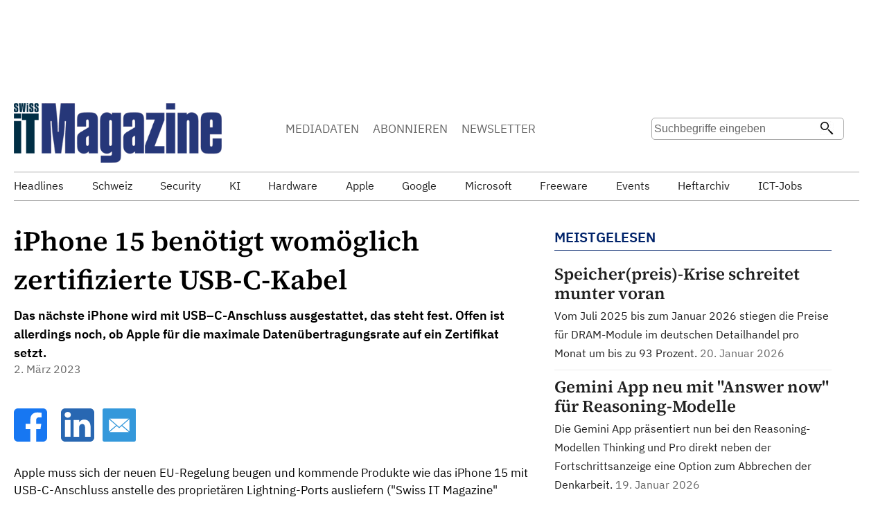

--- FILE ---
content_type: text/html;charset=UTF-8
request_url: https://www.itmagazine.ch/artikel/79177/iPhone_15_benoetigt_womoeglich_zertifizierte_USB-C-Kabel.html
body_size: 15907
content:
<!doctype html>
<html lang="de">
<head>
<title>iPhone 15 benötigt womöglich zertifizierte USB-C-Kabel</title>
<meta name="description" content="
Das nächste iPhone wird mit USB–C-Anschluss ausgestattet, das steht fest. Offen ist allerdings noch, ob Apple für die maximale Datenübertragungsrate auf ein Zertifikat setzt. 
"/>
<meta name="keywords" content="Komponenten, Schnittstellen, Apple" />
<meta http-equiv="expires" content="86400"/>
<link rel="shortcut icon" href="/favicon.ico">
<link rel="icon" href="/favicon.ico">
<link rel="image_src" href="/imgserver/artikel/Illustrationen/2023/small/USB_C_Kabel_230361_140309.jpg">
<link rel="canonical" href="https://www.itmagazine.ch/artikel/79177/iPhone_15_benoetigt_womoeglich_zertifizierte_USB-C-Kabel.html" />
<meta name="viewport" content="width=device-width, initial-scale=1">
<meta name="robots" content="index, follow" >
<meta http-equiv="Content-type" content="text/html; charset=UTF-8" >	
<meta name="author" content="Swiss IT Media GmbH">
<link rel="shortcut icon" href="https://www.itmagazine.ch/favicon.ico" >
<link rel="alternate" type="application/rss+xml" title="Swiss IT Magazine RSS Feed - News aus der Schweizer IT- und CE-Branche" href="https://www.itmagazine.ch/rss/news.xml" >	
<script src="/tools/scripts/jquery-3.6.0.min.js"></script> 
<script>
jQuery.event.special.touchstart = {
setup: function( _, ns, handle ) {
this.addEventListener("touchstart", handle, { passive: !ns.includes("noPreventDefault") });
}
};
jQuery.event.special.touchmove = {
setup: function( _, ns, handle ) {
this.addEventListener("touchmove", handle, { passive: !ns.includes("noPreventDefault") });
}
};
jQuery.event.special.wheel = {
setup: function( _, ns, handle ){
this.addEventListener("wheel", handle, { passive: true });
}
};
jQuery.event.special.mousewheel = {
setup: function( _, ns, handle ){
this.addEventListener("mousewheel", handle, { passive: true });
}
};	
</script>
<script src="/tools/scripts/swiped-events.min.js"></script> 
<script>
(function(window, document, dataLayerName, id) {
window[dataLayerName]=window[dataLayerName]||[],window[dataLayerName].push({start:(new Date).getTime(),event:"stg.start"});var scripts=document.getElementsByTagName('script')[0],tags=document.createElement('script');
function stgCreateCookie(a,b,c){var d="";if(c){var e=new Date;e.setTime(e.getTime()+24*c*60*60*1e3),d="; expires="+e.toUTCString();f="; SameSite=Strict"}document.cookie=a+"="+b+d+f+"; path=/"}
var isStgDebug=(window.location.href.match("stg_debug")||document.cookie.match("stg_debug"))&&!window.location.href.match("stg_disable_debug");stgCreateCookie("stg_debug",isStgDebug?1:"",isStgDebug?14:-1);
var qP=[];dataLayerName!=="dataLayer"&&qP.push("data_layer_name="+dataLayerName),isStgDebug&&qP.push("stg_debug");var qPString=qP.length>0?("?"+qP.join("&")):"";
tags.async=!0,tags.src="https://sitmadmin-2023.containers.piwik.pro/"+id+".js"+qPString,scripts.parentNode.insertBefore(tags,scripts);
!function(a,n,i){a[n]=a[n]||{};for(var c=0;c<i.length;c++)!function(i){a[n][i]=a[n][i]||{},a[n][i].api=a[n][i].api||function(){var a=[].slice.call(arguments,0);"string"==typeof a[0]&&window[dataLayerName].push({event:n+"."+i+":"+a[0],parameters:[].slice.call(arguments,1)})}}(i[c])}(window,"ppms",["tm","cm"]);
})(window, document, 'dataLayer', '1f8dff6a-b0b2-4680-8426-f5781e7b81d9');
</script>
<script async src="https://www.googletagmanager.com/gtag/js?id=UA-432455-1"></script>
<script>
window.dataLayer = window.dataLayer || [];
function gtag(){dataLayer.push(arguments);}
gtag('js', new Date());
gtag('config', 'UA-432455-1');
</script>
<script>
const adids = ["0"];
var impidx;
</script>
<script>
function setcl(cridx) {
$.get('/tools/admng/clkproc.cfm?cridx=' + cridx,function(data){
//alert(data);
})
}
</script>
<script async src="https://securepubads.g.doubleclick.net/tag/js/gpt.js"></script>
<script>
window.googletag = window.googletag || {cmd: []};
googletag.cmd.push(function() {
//neu
googletag.defineSlot('/95676218/ITM.ch_Rectangle_Artikel_Content1', [300, 250], 'div-gpt-ad-1489495801820-0').addService(googletag.pubads());
googletag.defineSlot('/95676218/ITM.ch_Rectangle_Artikel_Content2', [300, 250], 'div-gpt-ad-1489500342760-0').addService(googletag.pubads());
googletag.defineSlot('/95676218/ITM.ch_Rectangle_Artikel_Teaser1', [300, 250], 'div-gpt-ad-1489502148071-0').addService(googletag.pubads());
googletag.defineSlot('/95676218/ITM.ch_Rectangle_Artikel_Teaser2', [300, 250], 'div-gpt-ad-1489502445206-0').addService(googletag.pubads());
googletag.defineSlot('/95676218/ITM.ch_Rectangle_Artikel_Content3', [300, 250], 'div-gpt-ad-1489500342763-0').addService(googletag.pubads());
googletag.defineSlot('/95676218/ITM.ch_Rectangle_Artikel_Content4', [300, 250], 'div-gpt-ad-1489500342764-0').addService(googletag.pubads());
googletag.defineSlot('/95676218/ITM.ch_Rectangle_Artikel_Content5', [300, 250], 'div-gpt-ad-1489500342765-0').addService(googletag.pubads());
googletag.defineSlot('/95676218/ITM.ch_Rectangle_Artikel_Content6', [300, 250], 'div-gpt-ad-1489500342766-0').addService(googletag.pubads());
googletag.defineSlot('/95676218/ITM.ch_Rectangle_Artikel_Content7', [300, 250], 'div-gpt-ad-1489500342767-0').addService(googletag.pubads());
googletag.defineSlot('/95676218/ITM.ch_Rectangle_Artikel_Content8', [300, 250], 'div-gpt-ad-1489500342768-0').addService(googletag.pubads());
googletag.defineSlot('/95676218/ITM.ch_Rectangle_Artikel_Content9', [300, 250], 'div-gpt-ad-1489500342769-0').addService(googletag.pubads());
//if (document.documentElement.clientWidth > 800) {
skyslot = googletag.defineSlot('/95676218/ITM.ch_Sky_Artikel', [[160, 600],[300, 600]], 'div-gpt-ad-1332858828538-5').addService(googletag.pubads());
googletag.defineSlot('/95676218/ITM.ch_Sky_Mobile', [[160, 600],[300, 600]], 'div-gpt-ad-1332858828539-6').addService(googletag.pubads());	
googletag.defineSlot('/95676218/ITM.ch_Leader_Artikel', [[728, 90],[994, 118],[994, 250]], 'div-gpt-ad-1332858828538-0').addService(googletag.pubads());
//	googletag.defineSlot('/95676218/ITM.ch_Leader2_RoS', [[728, 90],[994, 118]], 'div-gpt-ad-1332858828537-1').addService(googletag.pubads());
//}	
googletag.defineSlot('/95676218/ITM.ch_SponsorButton1', [160, 60], 'div-gpt-ad-1332858828537-11').addService(googletag.pubads());
googletag.defineSlot('/95676218/ITM.ch_SponsorButton2', [160, 60], 'div-gpt-ad-1332858828537-12').addService(googletag.pubads());
googletag.defineSlot('/95676218/ITM.ch_SponsorButton3', [160, 60], 'div-gpt-ad-1332858828537-13').addService(googletag.pubads());
googletag.defineSlot('/95676218/ITM.ch_SponsorButton4', [160, 60], 'div-gpt-ad-1332858828537-14').addService(googletag.pubads());
googletag.defineSlot('/95676218/itm.ch_goldsponsor1', [160, 80], 'div-gpt-ad-1332858828537-16').addService(googletag.pubads());
googletag.defineSlot('/95676218/ITM.ch_Counter', [1, 1], 'div-gpt-ad-1332858828537-15').addService(googletag.pubads());
googletag.pubads().enableSingleRequest();	
googletag.enableServices();
});
</script>
<link rel="stylesheet" media="all" type="text/css" href="/tools/scripts/lightbox/dist/css/lightbox.min.css" />
<link rel="stylesheet" type="text/css" href="/tools/scripts/slick/slick.css"/>
<link rel="stylesheet" type="text/css" href="/tools/scripts/slick/slick-theme.css"/>
<link rel="stylesheet" type="text/css" href="/tools/css/itm2.css" media="all">
<meta property="og:type" content="article" />
<meta property="og:title" content="iPhone 15 benötigt womöglich zertifizierte USB-C-Kabel" />
<meta property="og:description" content="Das nächste iPhone wird mit USB–C-Anschluss ausgestattet, das steht fest. Offen ist allerdings noch, ob Apple für die maximale Datenübertragungsrate auf ein Zertifikat setzt." />
<meta property="og:url" content="https://www.itmagazine.ch/artikel/79177/iPhone_15_benoetigt_womoeglich_zertifizierte_USB-C-Kabel.html" />
<meta property="og:site_name" content="Swiss IT Magazine" />
<meta name="twitter:card" content="summary_large_image">
<meta name="twitter:image" content="https://www.itmagazine.ch/imgserver/artikel/Illustrationen/2023/mid/USB_C_Kabel_230361_140309.jpg">	
<meta name="twitter:site" content="Swiss IT Magazine">
<meta name="twitter:title" content="iPhone 15 benötigt womöglich zertifizierte USB-C-Kabel">
<meta name="twitter:description" content="Das nächste iPhone wird mit USB–C-Anschluss ausgestattet, das steht fest. Offen ist allerdings noch, ob Apple für die maximale Datenübertragungsrate auf ein Zertifikat setzt.">	
<meta property="og:image" content="https://www.itmagazine.ch/imgserver/artikel/Illustrationen/2023/mid/USB_C_Kabel_230361_140309.jpg"/>
<script type="application/ld+json">
{
"@context": "https://schema.org",
"@type": "NewsArticle",
"mainEntityOfPage": {
"@type": "WebPage",
"@id": "https://www.itmagazine.ch/artikel/79177/iPhone_15_benoetigt_womoeglich_zertifizierte_USB-C-Kabel.html"
},
"headline": "iPhone 15 benötigt womöglich zertifizierte USB-C-Kabel",
"image": [
"https://www.itmagazine.ch/imgserver/artikel/Illustrationen/2023/small/USB_C_Kabel_230361_140309.jpg"
],
"datePublished": "2023-03-02T08:12:00+01:00",
"dateModified": "2023-03-02T08:12:00+01:00",
"author": {
"@type": "Person",
"name": "Koray Dollenmeier",
"url": "https://www.itmagazine.ch/tools/impressum.cfm"
},
"publisher": {
"@type": "Organization",
"name": "Swiss IT Media GmbH",
"url":"https://www.swissitmedia.ch",
"logo": {
"@type": "ImageObject",
"url": "https://www.swissitmedia.ch/pix/Logo-SwissITMedia.gif"
}
}
}
</script>
</head>
<body>
<div class="container0">
<div class="container">
<div id="maxiboard">
<div id='div-gpt-ad-1332858828538-0'>
<script>
googletag.cmd.push(function() {
googletag.display('div-gpt-ad-1332858828538-0');
});
</script>
</div>
</div>
<header>
<div id='div-gpt-ad-1332858828537-15' style="width: 1px;height: 1px">
<script>
googletag.cmd.push(function() {
googletag.display('div-gpt-ad-1332858828537-15');
});
</script>
</div>
<img src="/bilder/design/cntpx.png?vv2c4t" alt="cnt">
<div class="header_left">	
<a href="https://www.itmagazine.ch/">
<img src="/bilder/design/itm_logo_blue_trans_400.png" alt="Logo Swiss IT Magazine" width="300" height="86">
</a>
</div>
<div class="header_right">
<div class="header_menu mobilehide">
<div class="header_menu_item"><a href="/media/">MEDIADATEN</a></div>
<div class="header_menu_item"><a href="/abo/">ABONNIEREN</a></div>
<div class="header_menu_item"><a href="/tools/newsletter/register.cfm">NEWSLETTER</a></div>
</div>	
<form action="/tools/search/suchresultate.cfm" method="post">	
<div class="header_search">
<input id="suchstring" name="suchstring" class="suchfeld" type="text" maxlength="50" placeholder="Suchbegriffe eingeben" value="">	
<input type="submit" class="suchlupe" value="" aria-label="Suchen">
<label for="suchstring">Suche</label> 
</div>	
</form>	
</div>	
</header> 
<nav>
<div class="navi" id="navi">
<span class="navarrows"><span class="leftNav">&lt;</span></span>
<div class="navi_itemlist" id="navi_itemlist">
<a href="/themen/1/1/headlines.html"><div class="navi_item ">Headlines</div></a>
<a href="/themen/2/1/schweiz.html"><div class="navi_item ">Schweiz</div></a>
<a href="/themen/247/1/security.html"><div class="navi_item ">Security</div></a>
<a href="/themen/288/1/ki.html"><div class="navi_item ">KI</div></a>
<a href="/themen/243/1/hardware.html"><div class="navi_item ">Hardware</div></a>
<a href="/unternehmen/36/Apple.html"><div class="navi_item ">Apple</div></a>
<a href="/unternehmen/169/Google.html"><div class="navi_item ">Google</div></a>
<a href="/unternehmen/651/Microsoft.html"><div class="navi_item ">Microsoft</div></a>
<a href="/freeware"><div class="navi_item ">Freeware</div></a>
<a href="/veranstaltungen"><div class="navi_item ">Events</div></a>
<a href="/heftarchiv/2026"><div class="navi_item ">Heftarchiv</div></a>
<a href="/jobs/"><div class="navi_item ">ICT-Jobs</div></a>
</div>
<span class="rightNav">&gt;</span>
</div>
</nav>	
<main>
<div class="section">
<section>
<article>
<h1>iPhone 15 benötigt womöglich zertifizierte USB-C-Kabel</h1>
<div class="news_lead">
<b>Das nächste iPhone wird mit USB–C-Anschluss ausgestattet, das steht fest. Offen ist allerdings noch, ob Apple für die maximale Datenübertragungsrate auf ein Zertifikat setzt.</b>
<div class="news_datum">
2. März 2023
</div>
</div>
</article>
<br>
<a href="https://www.facebook.com/sharer/sharer.php?u=https://www.itmagazine.ch/artikel/79177/iPhone_15_benoetigt_womoeglich_zertifizierte_USB-C-Kabel.html" target="_blank" aria-label="Facebook">
<svg height="48px" style="fill-rule:evenodd;clip-rule:evenodd;stroke-linejoin:round;stroke-miterlimit:2;" version="1.1" viewBox="0 0 512 512" width="48px" xml:space="preserve" xmlns="http://www.w3.org/2000/svg" xmlns:xlink="http://www.w3.org/1999/xlink">
<rect width="90%" height="100%" fill="white" x="25" style="margin:0 auto"/>
<path d="M449.446,0c34.525,0 62.554,28.03 62.554,62.554l0,386.892c0,34.524 -28.03,62.554 -62.554,62.554l-106.468,0l0,-192.915l66.6,0l12.672,-82.621l-79.272,0l0,-53.617c0,-22.603 11.073,-44.636 46.58,-44.636l36.042,0l0,-70.34c0,0 -32.71,-5.582 -63.982,-5.582c-65.288,0 -107.96,39.569 -107.96,111.204l0,62.971l-72.573,0l0,82.621l72.573,0l0,192.915l-191.104,0c-34.524,0 -62.554,-28.03 -62.554,-62.554l0,-386.892c0,-34.524 28.029,-62.554 62.554,-62.554l386.892,0Z" style="fill:#1777f2;" /></svg>
</a>
&nbsp;
&nbsp;
<a href="https://www.linkedin.com/shareArticle?mini=true&url=https://www.itmagazine.ch/artikel/79177/iPhone_15_benoetigt_womoeglich_zertifizierte_USB-C-Kabel.html" target="_blank" aria-label="LinkedIn">
<svg height="48px" style="fill-rule:evenodd;clip-rule:evenodd;stroke-linejoin:round;stroke-miterlimit:2;" version="1.1" viewBox="0 0 512 512" width="48px" xml:space="preserve" xmlns="http://www.w3.org/2000/svg" xmlns:xlink="http://www.w3.org/1999/xlink"><g id="g5891"><path d="M512,64c0,-35.323 -28.677,-64 -64,-64l-384,0c-35.323,0 -64,28.677 -64,64l0,384c0,35.323 28.677,64 64,64l384,0c35.323,0 64,-28.677 64,-64l0,-384Z" id="background" style="fill:#2867b2;"/><g id="shapes"><rect height="257.962" id="rect11" style="fill:#fff;" width="85.76" x="61.053" y="178.667"/><path d="M104.512,54.28c-29.341,0 -48.512,19.29 -48.512,44.573c0,24.752 18.588,44.574 47.377,44.574l0.554,0c29.903,0 48.516,-19.822 48.516,-44.574c-0.555,-25.283 -18.611,-44.573 -47.935,-44.573Z" id="path13-0" style="fill:#fff;fill-rule:nonzero;"/><path d="M357.278,172.601c-45.49,0 -65.866,25.017 -77.276,42.589l0,-36.523l-85.738,0c1.137,24.197 0,257.961 0,257.961l85.737,0l0,-144.064c0,-7.711 0.554,-15.42 2.827,-20.931c6.188,-15.4 20.305,-31.352 43.993,-31.352c31.012,0 43.436,23.664 43.436,58.327l0,138.02l85.741,0l0,-147.93c0,-79.237 -42.305,-116.097 -98.72,-116.097Z" id="path15" style="fill:#fff;fill-rule:nonzero;"/></g></g></svg>
</a>
&nbsp;
<a href="mailto:?subject=iPhone 15 benötigt womöglich zertifizierte USB-C-Kabel&body=Swiss IT Magazine Online - 2. März 2023 %0D%0A %0D%0A iPhone 15 benötigt womöglich zertifizierte USB-C-Kabel %0D%0A https://www.itmagazine.ch/artikel/79177/iPhone_15_benoetigt_womoeglich_zertifizierte_USB-C-Kabel.html">
<svg height="48px" version="1.1" viewBox="0 0 60 60" width="48px" xmlns="http://www.w3.org/2000/svg" xmlns:sketch="http://www.bohemiancoding.com/sketch/ns" xmlns:xlink="http://www.w3.org/1999/xlink"><title/><desc/><defs/><g fill="none" fill-rule="evenodd" id="soical" stroke="none" stroke-width="1"><g id="social" transform="translate(-873.000000, -638.000000)"><g id="slices" transform="translate(173.000000, 138.000000)"/><g fill="#3498DB" id="square-flat" transform="translate(173.000000, 138.000000)"><path d="M702.995937,500 L757.004063,500 C758.658673,500 760,501.33731 760,502.995937 L760,557.004063 C760,558.658673 758.66269,560 757.004063,560 L702.995937,560 C701.341327,560 700,558.66269 700,557.004063 L700,502.995937 C700,501.341327 701.33731,500 702.995937,500 Z" id="square-58"/></g><g fill="#FFFFFF" id="icon" transform="translate(182.000000, 150.000000)"><path d="M721,521.461538 L738.307692,506.461538 L703.692308,506.461538 L721,521.461538 Z M716.325177,519.801054 L721,523.63824 L725.601581,519.801054 L738.307692,530.692308 L703.692308,530.692308 L716.325177,519.801054 Z M702.538462,529.538462 L702.538462,507.615385 L715.230769,518.576923 L702.538462,529.538462 Z M739.461538,529.538462 L739.461538,507.615385 L726.769231,518.576923 L739.461538,529.538462 Z" id="mail"/></g></g></g></svg>
</a>
<br><br>
<div id="section_load">
<div class="news_body" >
Apple muss sich der neuen EU-Regelung beugen und kommende Produkte wie das iPhone 15 mit USB-C-Anschluss anstelle des proprietären Lightning-Ports ausliefern ("Swiss IT Magazine" <a href="https://www.itmagazine.ch/artikel/78651/USB-C-Pflicht_beginnt_am_28__Dezember_2024.html" target="_blank">berichtete</a>). Doch es könnte sein, dass <a href="/unternehmen/36/Apple.html">Apple</a> Kabel mit einer MFI-Zertifizierung (Made for iPhone) voraussetzt, um die volle Übertragungsgeschwindigkeit zu nutzen. Dies <a href="https://www.golem.de/news/apple-iphone-15-benoetigt-angeblich-zertifizierte-usb-c-kabel-2303-172279.html" target="_blank">schreibt</a> "Golem.de". Die Zertifizierung garantiert, dass Produkte von Dritthersteller mit den Apple-Geräten vollumfänglich kompatibel sind.<br>
<div class="rectangle_content">	
<div id='div-gpt-ad-1489495801820-0' style='height:250px; width:300px;display:inline;margin:auto'>
<script>
googletag.cmd.push(function() { googletag.display('div-gpt-ad-1489495801820-0'); });
</script>
</div>
</div>	
<br><br>Kabel ohne Zertifizierung können möglicherweise ebenfalls genutzt werden, jedoch allenfalls mit geringerer Datenübertragungsrate oder Ladegeschwindigkeit. Da es nicht das erste Mal wäre, dass Apple auf zertifizierte Partner setzt, könnte sich dieses Gerücht bewahrheiten. Apple selber hat noch keine offiziellen Informationen zum iPhone 15 kommuniziert.
(dok)
</div>	
</div>
<br><br><article>
<div class="spitzmark">Weitere Artikel zum Thema</div>	
<div class="news_body">
<a href="/artikel/79066/Erste_Bilder_vom_iPhone_15_Pro_geleakt.html"><h3>Erste Bilder vom iPhone 15 Pro geleakt</h3></a>
17. Februar 2023 - Von einem Gehäusehersteller sind erste CAD-Renderings von Apples kommendem iPhone 15 Pro geleakt. Die Bilder zeigen ein gegenüber dem Vorgängermodell kleineres Gehäuse mit USB-C-Port. 
</div>	
<div class="news_body">
<a href="/artikel/79030/USB-C_beim_iPhone_15_womoeglich_funktional_eingeschraenkt.html"><h3>USB-C beim iPhone 15 womöglich funktional eingeschränkt</h3></a>
13. Februar 2023 - Laut einem Gerücht baut Apple ins iPhone 15 einen Lightning-kompatiblen Chip ein. Was dieser genau bewirken soll, ist indes unklar.
</div>	
<div class="news_body">
<a href="/artikel/78998/Apple_soll_weiter_an_Reverse-Charging-Funktion_fuer_iPhones_arbeiten.html"><h3>Apple soll weiter an Reverse-Charging-Funktion für iPhones arbeiten</h3></a>
7. Februar 2023 - Vielleicht wird man mit dem iPhone schon bald auch andere Geräte wie Airpods kabellos laden können. Die Entwicklung einer entsprechenden Reverse-Charging-Funktion läuft offenbar noch.
</div>	
</article>
<div class="rectangle_content">
<div class="rectangle_div">
<div id='div-gpt-ad-1489500342760-0' style='width:300px;display:inline;margin:auto'>
<script>
googletag.cmd.push(function() { googletag.display('div-gpt-ad-1489500342760-0'); });
</script>
</div>
</div>
</div>	
<br><br>
<div class="spitzmark">Artikel kommentieren</div>
<form id="kommentar_form" action="https://www.itmagazine.ch/artikel/79177/iPhone_15_benoetigt_womoeglich_zertifizierte_USB-C-Kabel.html" method="post">
<i>Kommentare werden vor der Freischaltung durch die Redaktion geprüft.</i> <br><br>
<input type="hidden" name="checkx21" value="18" />
<div>
Anti-Spam-Frage: Welche Farbe hatte Rotkäppchens Kappe? 
</div>
<div>
<input type="text" maxlength="80" placeholder="Antwort auf Anti-Spam-Frage" name="antwort" id="antwort" value="" /> 
</div>
<div>
<input type="text" maxlength="80" name="absendername" placeholder="Absender-Name" value="" /> 
</div>
<div>
<input type="text" maxlength="80" name="absendermail" placeholder="Absender-Mailadresse" value="" />
</div>
<div>
<textarea name="kommentars" id="kommentar" placeholder="Kommentar" ></textarea>	
</div>
<input class="news_kommentar_button round" type="button" value="Kommentar absenden"
onclick="var comm = document.getElementById('kommentar').value;
var count = (comm.match(/http/g) || []).length;var count2 = (comm.match(/</g) || []).length;
if(count > 1 || count2 > 0){alert('Kommentare dürfen nur eine URL und keine HTML-Codes enthalten.')}else if(document.getElementById('antwort').value == '')
{alert('Bitte beantworten Sie die Anti-Spam-Frage!')}else{document.getElementById('kommentar_form').submit()}"/>
</form>	
</section>
<aside>
<div class="teaserbox">
<div class="spitzmark">MEISTGELESEN </div>
<div class="teaseritem" >	
<a href="/artikel/86341/Speicherpreis-Krise_schreitet_munter_voran.html">
<h3>Speicher(preis)-Krise schreitet munter voran</h3>
<span class="news_lead">
Vom Juli 2025 bis zum Januar 2026 stiegen die Preise für DRAM-Module im deutschen Detailhandel pro Monat um bis zu 93 Prozent. 
</span>
</a>
<span class="news_datum">
20. Januar 2026
</span>
</div>
<div class="teaseritem" >	
<a href="/artikel/86330/Gemini_App_neu_mit_Answer_now_fuer_Reasoning-Modelle.html">
<h3>Gemini App neu mit "Answer now" für Reasoning-Modelle</h3>
<span class="news_lead">
Die Gemini App präsentiert nun bei den Reasoning-Modellen Thinking und Pro direkt neben der Fortschrittsanzeige eine Option zum Abbrechen der Denkarbeit. 
</span>
</a>
<span class="news_datum">
19. Januar 2026
</span>
</div>
<div class="teaseritem" >	
<a href="/artikel/86324/Microsoft_Notfall-Updates_fuer_Patchday-Fehler.html">
<h3>Microsoft: Notfall-Updates für Patchday-Fehler</h3>
<span class="news_lead">
Für verschiedene Probleme, die nach dem Einspielen der Updates vom Januar-Patchday auftreten, gibt es nun ausserplanmässige Aktualisierungen. 
</span>
</a>
<span class="news_datum">
19. Januar 2026
</span>
</div>
</div>
<div class="rectangle_content">
<div id='div-gpt-ad-1489502148071-0'>
<script>
googletag.cmd.push(function() { googletag.display('div-gpt-ad-1489502148071-0'); });
</script>
</div>
</div>
<div class="teaserbox">
<div class="spitzmark">TEST CENTER</div>
<div class="teaseritem">	
<div class="teaser_item_div">
<div class="spitzmarkklein">Logitech MX Master 4 und Signature Slim Solar+ K980</div>
<a href="/artikel/86119/Herzklopfen_am_Daumen_und_Sonne_auf_den_Tasten.html">
<h3>Herzklopfen am Daumen und Sonne auf den Tasten</h3>
<span class="news_datum">19. Dezember 2025</span>
</a>
</div>
</div>
<div class="teaseritem">	
<div class="teaser_item_div">
<div class="spitzmarkklein">Vergleichstest</div>
<a href="/artikel/86118/Schweizerdeutsch_transkribieren.html">
<h3>Schweizerdeutsch transkribieren</h3>
<span class="news_datum">17. Dezember 2025</span>
</a>
</div>
</div>
<div class="teaseritem">	
<div class="teaser_item_div">
<div class="spitzmarkklein">Fritz Mesh Set 4200</div>
<a href="/artikel/85614/Mesh-WLAN_fuers_ganze_Buero.html">
<h3>Mesh-WLAN fürs ganze Büro</h3>
<span class="news_datum">27. September 2025</span>
</a>
</div>
</div>
<div class="teaseritem">	
<div class="teaser_item_div">
<div class="spitzmarkklein">Doku</div>
<a href="/artikel/85393/Unkompliziertes_Schweizer_IT-Dokumentationstool.html">
<h3>Unkompliziertes Schweizer IT-Dokumentationstool</h3>
<span class="news_datum">24. September 2025</span>
</a>
</div>
</div>
<div class="teaseritem">	
<div class="teaser_item_div">
<div class="spitzmarkklein">Samsung Color E-Paper EMDX Serie 32" </div>
<a href="/artikel/85030/Digital_erzeugt_in_Papierform_dargestellt.html">
<h3>Digital erzeugt, in Papierform dargestellt</h3>
<span class="news_datum">20. August 2025</span>
</a>
</div>
</div>
</div>	
<div class="skymob"> 
<!-- ITM.ch_Sky_Mobile -->
<div id='div-gpt-ad-1332858828539-6' style="">
<script>
googletag.cmd.push(function() {
googletag.display('div-gpt-ad-1332858828539-6');
});
</script>
</div>
</div>
<div class="teaserbox">
<div>
<div class="spitzmark">
FREEWARE - NEUESTE UPDATES 
</div>	
</div>
<div class="teaserbox_content" >	
<div class="teaseritem">
<div class="teaser_img_div">
<a href="/freeware/15519/q-dir.html">
<img src="/bilder/fw_bilder/small/fw_15519_small.jpg" alt="Q-Dir" 
class="teaser_img_quer" width="120" loading="lazy">	
</a>
</div>	
<div class="teaser_item_div">
<a href="/freeware/15519/q-dir.html">
<b>Q-Dir 12.46</b><br>
</a>
<a href="/freeware/15519/q-dir.html">
Leistungsfähiger Dateimanager
</a>
</div>
</div>
<div class="teaseritem">
<div class="teaser_img_div">
<a href="/freeware/15628/zeta_producer_home.html">
<img src="/bilder/fw_bilder/small/fw_15628_small.jpg" alt="Zeta_Producer_Home" 
class="teaser_img_quer" width="120" loading="lazy">	
</a>
</div>	
<div class="teaser_item_div">
<a href="/freeware/15628/zeta_producer_home.html">
<b>Zeta Producer Home 17.0.4</b><br>
</a>
<a href="/freeware/15628/zeta_producer_home.html">
WebSite-Editor mit vielen Designs
</a>
</div>
</div>
<div class="teaseritem">
<div class="teaser_img_div">
<a href="/freeware/15416/pale_moon_.html">
<img src="/bilder/fw_bilder/small/fw_15416_small.jpg" alt="Pale_Moon_" 
class="teaser_img_quer" width="120" loading="lazy">	
</a>
</div>	
<div class="teaser_item_div">
<a href="/freeware/15416/pale_moon_.html">
<b>Pale Moon 34.0</b><br>
</a>
<a href="/freeware/15416/pale_moon_.html">
Alternativer Web-Browser auf Firefox-Basis
</a>
</div>
</div>
<div class="teaseritem">
<div class="teaser_img_div">
<a href="/freeware/15469/aomei_backupper_standard.html">
<img src="/bilder/fw_bilder/small/fw_15469_small.jpg" alt="Aomei_Backupper_Standard" 
class="teaser_img_quer" width="120" loading="lazy">	
</a>
</div>	
<div class="teaser_item_div">
<a href="/freeware/15469/aomei_backupper_standard.html">
<b>Aomei Backupper Standard 8.1</b><br>
</a>
<a href="/freeware/15469/aomei_backupper_standard.html">
Sichert Partitionen und komplette Harddisks
</a>
</div>
</div>
<div class="teaseritem">
<div class="teaser_img_div">
<a href="/freeware/15445/chrome.html">
<img src="/bilder/fw_bilder/small/fw_15445_small.jpg" alt="Chrome" 
class="teaser_img_quer" width="120" loading="lazy">	
</a>
</div>	
<div class="teaser_item_div">
<a href="/freeware/15445/chrome.html">
<b>Chrome 144.0.7559.97</b><br>
</a>
<a href="/freeware/15445/chrome.html">
Schneller Webbrowser mit vielen Extras
</a>
</div>
</div>
</div>
</div>	
<div class="rectangle_content">
<div id='div-gpt-ad-1489502445206-0'>
<script>
googletag.cmd.push(function() { googletag.display('div-gpt-ad-1489502445206-0'); });
</script>
</div>
</div>
<div class="teaserbox">
<div class="spitzmark">
CHANNEL-NEWS 
</div>
<div class="teaserbox_content">
<div class="teaseritem">	
<ul>
<li><a href="https://www.itreseller.ch/artikel/104720/Ceconet_uebernimmt_exklusiven_Vertrieb_von_Elmo_in_der_Schweiz.html" target="_blank">Ceconet übernimmt exklusiven Vertrieb von Elmo in der Schweiz</a></li>
<li><a href="https://www.itreseller.ch/artikel/104714/HPE_Schweiz_zeichnet_Partner_des_Jahres_2025_aus.html" target="_blank">HPE Schweiz zeichnet Partner des Jahres 2025 aus</a></li>
<li><a href="https://www.itreseller.ch/artikel/104711/Speicherpreis-Krise_schreitet_munter_voran.html" target="_blank">Speicher(preis)-Krise schreitet munter voran</a></li>
<li><a href="https://www.itreseller.ch/artikel/104719/Climb_Channel_Solutions_bringt_Delinea_in_die_DACH-Region.html" target="_blank">Climb Channel Solutions bringt Delinea in die DACH-Region</a></li>
<li><a href="https://www.itreseller.ch/artikel/104718/Finnofleet_tritt_kuenftig_als_einheitliche_Gesellschaft_auf.html" target="_blank">Finnofleet tritt künftig als einheitliche Gesellschaft auf</a></li>
<li><a href="https://www.itreseller.ch/artikel/104717/Netflix_meldet_knapp_18_Prozent_Umsatzplus.html" target="_blank">Netflix meldet knapp 18 Prozent Umsatzplus</a></li>
<li><a href="https://www.itreseller.ch/artikel/104716/Sony_verkauft_Mehrheit_seines_TV-Geschaefts_nach_China.html" target="_blank">Sony verkauft Mehrheit seines TV-Geschäfts nach China</a></li>
<li><a href="https://www.itreseller.ch/artikel/104715/Trevor_Kaufman_wird_CEO_von_KNIME.html" target="_blank">Trevor Kaufman wird CEO von KNIME</a></li>
</ul>
</div>	
<div class="teaseritem">	
<div class="teaser_img_div">
<b>Ein Service von</b> 
</div>
<div class="teaser_item_div">
<a href="https://www.itreseller.ch" target="_blank"><img src="/bilder/layout/ITR_logo.png" alt="Swiss IT Reseller" class="teaser_img_quer" width="150" height="40"></a>
</div>
</div>	
</div>	
</div>
</aside>
</div>
<div class="section">	
<div class="trio advertorial">
<div class="news_trio_img_div" style="">
<a href="/artikel/86279/Embedded_Payments_Schluessel_fuer_Plattform-Erfolg.html">
<img src="/imgserver/artikel/Illustrationen/2026/small/Dashboard_260109_130115.jpg" alt="Embedded Payments: Schlüssel für Plattform-Erfolg" width="350"
style="width:100%; margin-top: 2px">
</a>
</div>
<article>
<a href="/artikel/86279/Embedded_Payments_Schluessel_fuer_Plattform-Erfolg.html"><div class="spitzmark">Advertorial</div>
<h3>Embedded Payments: Schlüssel für Plattform-Erfolg</h3>
In der digitalen Plattformwelt reicht es nicht mehr, nur Zahlungen zu akzeptieren. ISVs und Plattformbetreiber müssen Bezahlvorgänge strategisch nutzen. Embedded Payments verbinden Transaktionen mit Prozessoptimierung, Compliance und besserer Customer Experience – und schaffen neue Umsatzchancen.</a> 
</article>
</div>	
<div class="trio advertorial">
<div class="news_trio_img_div" style="">
<a href="/artikel/86205/Schnelles_sicheres_digitales_Kunden-Onboarding_.html">
<img src="/imgserver/artikel/Illustrationen/2025/small/Schnelles_sicheres_digitales__2512349_141242.jpg" alt="Schnelles, sicheres digitales Kunden-Onboarding " width="350"
style="width:100%; margin-top: -12px">
</a>
</div>
<article>
<a href="/artikel/86205/Schnelles_sicheres_digitales_Kunden-Onboarding_.html"><div class="spitzmark">Advertorial</div>
<h3>Schnelles, sicheres digitales Kunden-Onboarding </h3>
Elektronische Identifikation und Unterschrift in einem durchgängigen, rechtskonformen Prozess erlauben eine signifikante Steigerung der Konversionsraten.</a> 
</article>
</div>	
<div class="trio advertorial">
<div class="news_trio_img_div" style="">
<a href="/artikel/86189/Gemischte_Flotten_Mac_hilft_mit.html">
<img src="/imgserver/artikel/Personen/2025/small/Gemischte_Flotten_Mac_hilft_m_2512345_131203.jpg" alt="Gemischte Flotten? Mac hilft mit" width="350"
style="width:100%; margin-top: -16px">
</a>
</div>
<article>
<a href="/artikel/86189/Gemischte_Flotten_Mac_hilft_mit.html"><div class="spitzmark">Advertorial</div>
<h3>Gemischte Flotten? Mac hilft mit</h3>
Apple Produkte integrieren sich nahtlos in Campus-IT-Infrastrukturen und überzeugen auch wirtschaftlich: Studien* zeigen, dass Mac-Implementierungen effizienter und kostengünstiger sind. Welche weiteren Vorteile Hochschulen erwarten – und warum gemischte Flotten heute einfacher zu managen sind.</a> 
</article>
</div>	
<div class="trio advertorial">
<div class="news_trio_img_div" style="">
<a href="/artikel/86172/Security_Leadership_Vom_CIO_zum_Business_Enabler.html">
<img src="/imgserver/artikel/Personen/2025/small/Security_Leadership_Vom_CIO_z_2512343_171252.jpg" alt="Security Leadership: Vom CIO zum Business Enabler" width="350"
style="width:100%; margin-top: 0.5px">
</a>
</div>
<article>
<a href="/artikel/86172/Security_Leadership_Vom_CIO_zum_Business_Enabler.html"><div class="spitzmark">Advertorial</div>
<h3>Security Leadership: Vom CIO zum Business Enabler</h3>
Cyber-Resilienz entscheidet heute über Vertrauen, Bewertungen und den Unternehmenswert. Schweizer CIOs müssen deshalb aus der Technikrolle heraustreten und Security Leadership leben – mit klaren Prozessen, echten Tests und gelebter Resilienz.</a> 
</article>
</div>	
<div class="trio advertorial">
<div class="news_trio_img_div" style="">
<a href="/artikel/86161/Cybercrime_Trends_2026_Wunderwaffe_KI_.html">
<img src="/imgserver/artikel/Illustrationen/2025/small/Cybercrime_Trends_2026_Wunder_2512343_141258.jpg" alt="Cybercrime Trends 2026: Wunderwaffe KI " width="350"
style="width:100%; margin-top: -31px">
</a>
</div>
<article>
<a href="/artikel/86161/Cybercrime_Trends_2026_Wunderwaffe_KI_.html"><div class="spitzmark">Advertorial</div>
<h3>Cybercrime Trends 2026: Wunderwaffe KI </h3>
Wer digitale Raubzüge unternehmen möchte, muss längst kein Hacker mehr sein. Künstliche Intelligenz hat die Eintrittshürden in der Cyberkriminalität stark gesenkt. KI-Werkzeuge erleichtern es, Malware zu erzeugen, Phishing-Kampagnen aufzusetzen oder täuschend echte Deepfakes zu erstellen.</a> 
</article>
</div>	
<div class="trio advertorial">
<div class="news_trio_img_div" style="">
<a href="/artikel/86158/Wie_Behoerden_sich_auf_die_Post-Quantum-Aera_vorbereiten_koennen.html">
<img src="/imgserver/artikel/Illustrationen/2025/small/Wie_Behoerden_sich_auf_die_Post_2512342_111254.jpg" alt="Wie Behörden sich auf die Post-Quantum-Ära vorbereiten können" width="350"
style="width:100%; margin-top: 2px">
</a>
</div>
<article>
<a href="/artikel/86158/Wie_Behoerden_sich_auf_die_Post-Quantum-Aera_vorbereiten_koennen.html"><div class="spitzmark">Advertorial</div>
<h3>Wie Behörden sich auf die Post-Quantum-Ära vorbereiten können</h3>
Quantencomputer kommen schneller als erwartet. Für die öffentliche Verwaltung in der Schweiz ist jetzt die Chance, Bürgerdaten zukunftssicher zu machen.</a> 
</article>
</div>	
</div>	
</main>	
</div>
<div class="sky" id="sky_panel"> 
<div id="fixeddiv" >
<!-- ITM.ch_Sky_Artikel -->
<div id='div-gpt-ad-1332858828538-5' style="float:left">
<script>
googletag.cmd.push(function() {
googletag.display('div-gpt-ad-1332858828538-5');
});
</script>
</div>
<div id="sponsorbutton_div">	
<div class="sponsorbutton_header">GOLD SPONSOREN </div>
<div id='div-gpt-ad-1332858828537-16' class="sponsorbutton">
<script>
googletag.cmd.push(function() {
googletag.display('div-gpt-ad-1332858828537-16');
});
</script>
</div>
<div class="sponsorbutton_header">SPONSOREN & PARTNER</div>
<div id='div-gpt-ad-1332858828537-13' class="sponsorbutton">
<script>
googletag.cmd.push(function() {
googletag.display('div-gpt-ad-1332858828537-13');
});
</script>
</div>
<div id='div-gpt-ad-1332858828537-14' class="sponsorbutton">
<script>
googletag.cmd.push(function() {
googletag.display('div-gpt-ad-1332858828537-14');
});
</script>
</div>
<div id='div-gpt-ad-1332858828537-12' class="sponsorbutton">
<script>
googletag.cmd.push(function() {
googletag.display('div-gpt-ad-1332858828537-12');
});
</script>
</div>
<div id='div-gpt-ad-1332858828537-11' class="sponsorbutton">
<script>
googletag.cmd.push(function() {
googletag.display('div-gpt-ad-1332858828537-11');
});
</script>
</div>
</div>
</div>
</div>
</div>
<footer>
<div class="container0" style="padding-left: 40px">
<div class="trio">
<img src="/bilder/design/sitm-logo-225.png" alt="Logo Swiss IT Media"><br><br>
Swiss IT Media GmbH<br>
Seestrasse 95<br>
CH-8800 Thalwil<br><br>
&#9990; +41 44 723 50 00<br>
info@swissitmedia.ch<br>
<a href="https://www.swissitmedia.ch" target="_blank">www.swissitmedia.ch</a>
</div>
<div class="trio">
<div class="spitzmark">INSERIEREN</div>
<a href="/media">Mediadaten</a>	<br>
<a href="/textanzeigen">Newsletter-Anzeigen</a>	<br>	
<a href="/tools/veranstaltungsmeldungen">Veranstaltungen</a><br><br>	
<div class="spitzmark">VERLAG</div>
<a href="/abo">Abonnement</a>	<br>
<a href="/tools/agb.cfm">AGB</a>	<br>
<a href="/tools/datenschutz.cfm">Datenschutz</a>	<br>
<a href="/tools/impressum.cfm">Impressum</a>	<br>
<a href="https://www.itreseller.ch" target="_blank">IT Reseller</a>	<br>	
</div>
<div class="trio">
<div class="spitzmark">SERVICE</div>
<a href="/tools/newsletter/register.cfm">Newsletter</a><br>
<a href="/rss/news.xml">RSS-Feed</a>	<br>	
<a href="/tools/sitemap.cfm">Sitemap</a>	<br>	
<a href="/heftarchiv/2026">Heftarchiv</a>	<br>	
<a href="/jobs/">ICT-Stellenangebote</a>	<br>	
<br><br>
<a href="https://www.facebook.com/swissitmagazine/?locale=de_DE" target="_blank" aria-label="Facebook">
<svg height="48px" style="fill-rule:evenodd;clip-rule:evenodd;stroke-linejoin:round;stroke-miterlimit:2;" version="1.1" viewBox="0 0 512 512" width="48px" xml:space="preserve" xmlns="http://www.w3.org/2000/svg" xmlns:xlink="http://www.w3.org/1999/xlink">
<rect width="90%" height="100%" fill="white" x="25" style="margin:0 auto"/>
<path d="M449.446,0c34.525,0 62.554,28.03 62.554,62.554l0,386.892c0,34.524 -28.03,62.554 -62.554,62.554l-106.468,0l0,-192.915l66.6,0l12.672,-82.621l-79.272,0l0,-53.617c0,-22.603 11.073,-44.636 46.58,-44.636l36.042,0l0,-70.34c0,0 -32.71,-5.582 -63.982,-5.582c-65.288,0 -107.96,39.569 -107.96,111.204l0,62.971l-72.573,0l0,82.621l72.573,0l0,192.915l-191.104,0c-34.524,0 -62.554,-28.03 -62.554,-62.554l0,-386.892c0,-34.524 28.029,-62.554 62.554,-62.554l386.892,0Z" style="fill:#1777f2;" /></svg>
</a>
<a href="https://ch.linkedin.com/showcase/swissitmagazine/" target="_blank" aria-label="LinkedIn">
<svg height="48px" style="fill-rule:evenodd;clip-rule:evenodd;stroke-linejoin:round;stroke-miterlimit:2;" version="1.1" viewBox="0 0 512 512" width="48px" xml:space="preserve" xmlns="http://www.w3.org/2000/svg" xmlns:xlink="http://www.w3.org/1999/xlink"><g id="g5891"><path d="M512,64c0,-35.323 -28.677,-64 -64,-64l-384,0c-35.323,0 -64,28.677 -64,64l0,384c0,35.323 28.677,64 64,64l384,0c35.323,0 64,-28.677 64,-64l0,-384Z" id="background" style="fill:#2867b2;"/><g id="shapes"><rect height="257.962" id="rect11" style="fill:#fff;" width="85.76" x="61.053" y="178.667"/><path d="M104.512,54.28c-29.341,0 -48.512,19.29 -48.512,44.573c0,24.752 18.588,44.574 47.377,44.574l0.554,0c29.903,0 48.516,-19.822 48.516,-44.574c-0.555,-25.283 -18.611,-44.573 -47.935,-44.573Z" id="path13-0" style="fill:#fff;fill-rule:nonzero;"/><path d="M357.278,172.601c-45.49,0 -65.866,25.017 -77.276,42.589l0,-36.523l-85.738,0c1.137,24.197 0,257.961 0,257.961l85.737,0l0,-144.064c0,-7.711 0.554,-15.42 2.827,-20.931c6.188,-15.4 20.305,-31.352 43.993,-31.352c31.012,0 43.436,23.664 43.436,58.327l0,138.02l85.741,0l0,-147.93c0,-79.237 -42.305,-116.097 -98.72,-116.097Z" id="path15" style="fill:#fff;fill-rule:nonzero;"/></g></g></svg>
</a>
<a href="https://www.xing.com/news/pages/swiss-it-magazine-1962" target="_blank" aria-label="Xing">
<svg height="48px" id="Layer_1" version="1.1" viewBox="0 0 512 512" width="48" 
xml:space="preserve" xmlns="http://www.w3.org/2000/svg" xmlns:cc="http://creativecommons.org/ns#" xmlns:dc="http://purl.org/dc/elements/1.1/" xmlns:inkscape="http://www.inkscape.org/namespaces/inkscape" 
xmlns:rdf="http://www.w3.org/1999/02/22-rdf-syntax-ns#" xmlns:sodipodi="http://sodipodi.sourceforge.net/DTD/sodipodi-0.dtd" xmlns:svg="http://www.w3.org/2000/svg"><defs id="defs12"/><g id="g4711">
<rect height="512" id="rect2987" rx="64" ry="64" style="fill:#015c5d;fill-opacity:1;fill-rule:nonzero;stroke:none" width="512" x="0" y="0"/><path d="M 302.05982,456 212.60754,299.18765 351.44452,55.999995 h 93.4437 L 306.05418,299.18764 395.51102,456 h -93.4512 z M 155.21294,335.05077 224.62085,220.77993 172.56567,129.09244 H 84.464514 L 136.5212,220.77993 67.111784,335.05077 h 88.101156 z" id="Xing_3_" style="fill:#ffffff"/></g>
</svg>
</a>
<a href="https://bsky.app/profile/itmagazine.bsky.social" target="_blank">
<svg xmlns="http://www.w3.org/2000/svg" viewBox="0 -3.268 64 68.414" width="45" height="45" class="socialmediabutton" aria-label="Bluesky">
<path fill="#0085ff" d="M13.873 3.805C21.21 9.332 29.103 20.537 32 26.55v15.882c0-.338-.13.044-.41.867-1.512 4.456-7.418 21.847-20.923 7.944-7.111-7.32-3.819-14.64 9.125-16.85-7.405 1.264-15.73-.825-18.014-9.015C1.12 23.022 0 8.51 0 6.55 0-3.268 8.579-.182 13.873 3.805zm36.254 0C42.79 9.332 34.897 20.537 32 26.55v15.882c0-.338.13.044.41.867 1.512 4.456 7.418 21.847 20.923 7.944 7.111-7.32 3.819-14.64-9.125-16.85 7.405 1.264 15.73-.825 18.014-9.015C62.88 23.022 64 8.51 64 6.55c0-9.818-8.578-6.732-13.873-2.745z"/></svg>
</a>
</div>
</div>
</footer>
<script>
setTimeout(function(){	
//console.log(adids.toString());
try {
var scr;
scr = window.screen.availWidth; 
$.get('/tools/admng/impproc.cfm?urlx=www.itmagazine.ch/artikel/art_details.cfm?aid=79177&refx=&nlx=0&scr=' + scr + '&adids=' + adids.toString(),function(data){
//alert(data);
})
}
catch(err) {}
}, 1500);
</script>
<script src="/tools/scripts/fixedmenu.js"></script> 
<script>
document.addEventListener('swiped-left', function(e) {
console.log(e.target); // element that was swiped
console.log(e.detail); // see event data below
});
var $this = $('.navi_itemlist');
var scrollAmount = 300;
document.getElementById('navi_itemlist').addEventListener('swiped-left', function(e) {
moveRight();
});
document.getElementById('navi_itemlist').addEventListener('swiped-right', function(e) {
moveLeft();
});
function moveRight() { 
if ($this[0].scrollWidth - $this.scrollLeft() > $this.outerWidth()) { 
$this.scrollLeft($this.scrollLeft() + scrollAmount);
setTimeout(function(){
if ($this.scrollLeft() > 0) {
$('.leftNav').show();
}
else {
$('.leftNav').hide(); 
}	
if ($this.scrollLeft() > 360) {
$('.rightNav').hide(); 
}
else {
$('.rightNav').show(); 
}
}, 500); 
}
}
function moveLeft() {
if ($this.scrollLeft() > 0) { 
$this.scrollLeft($this.scrollLeft() - scrollAmount);
setTimeout(function(){
if ($this.scrollLeft() > 0) {
$('.leftNav').show();
}
else {
$('.leftNav img').hide(); 
}	
if ($this.scrollLeft() > 360) {
$('.rightNav').hide(); 
}
else {
$('.rightNav').show(); 
}	
}, 700);	
}
}
$("body").keydown(function(e) {
// left arrow
if ((e.keyCode || e.which) == 37) {
moveLeft();
}
// right arrow
if ((e.keyCode || e.which) == 39) {
moveRight();
}
});
$this.bind('mousewheel', function(e) {
if (e.originalEvent.wheelDelta / 120 > 0) {
moveLeft();
} else {
moveRight();
}
});
// push button navigation
$('.leftNav').click(moveLeft);
$('.rightNav').click(moveRight);
</script>
<script>
var pos
var newpos
window.onscroll = function () {
pos = document.documentElement.scrollTop || document.body.scrollTop;
newpos = 10 - pos;
if (newpos > -10) {
document.getElementById('fixeddiv').style.top = newpos + 'px';
}
var scrollPosition = window.pageYOffset;
var windowSize = window.innerHeight;
var bodyHeight = document.body.offsetHeight;	
var spaceBelow = Math.max(bodyHeight - (scrollPosition + windowSize), 0)	
//alert(spaceBelow)	
if(document.getElementById('sponsorbutton_div')){ 
if(spaceBelow < 300) {
document.getElementById('sponsorbutton_div').style.display = 'none'
}
else {
document.getElementById('sponsorbutton_div').style.display = 'block'
}
}	
};
</script>
<script src="/tools/scripts/lightbox/dist/js/lightbox.min.js"></script> 
<script src="/tools/scripts/slick/slick.min.js"></script>
<script type="text/javascript">
$(document).ready(function(){
var cnt;
cnt = 0;
$('.mygal').slick({
arrows: true,
prevArrow:"<img class='a-left control-c prev slick-prev' src='/bilder/design/arrow-left-40.png' alt='arrow-left'>",
nextArrow:"<img class='a-right control-c next slick-next' src='/bilder/design/arrow-right-40.png' alt='arrow-right'>"	
});
// slick carousel change event
// On before slide change
$('.mygal').on('beforeChange', function(event, slick, currentSlide, nextSlide){
var act_slide;
act_slide = nextSlide + 1;
//window.history.pushState( {}, 'page', 'https://www.itmagazine.ch/artikel/79177/iPhone_15_benoetigt_womoeglich_zertifizierte_USB-C-Kabel.html&bild=' + act_slide)	
if (cnt > 0) 
{
ga('create', 'UA-432455-1', 'auto');
ga('send', 'pageview','https://www.itmagazine.ch/artikel/79177/iPhone_15_benoetigt_womoeglich_zertifizierte_USB-C-Kabel.html&bild=' + act_slide);
} 
if (cnt % 3 == 0 && cnt > 0)	// mod function
{
//googletag.pubads().refresh();
}
cnt = cnt + 1;	
});
lightbox.option({
'resizeDuration': 200,
'albumLabel': ''
})	
});
</script>
</body>
</html>	

--- FILE ---
content_type: text/html; charset=utf-8
request_url: https://www.google.com/recaptcha/api2/aframe
body_size: 266
content:
<!DOCTYPE HTML><html><head><meta http-equiv="content-type" content="text/html; charset=UTF-8"></head><body><script nonce="4x9uQAYt0o9b-D-z2PRJiQ">/** Anti-fraud and anti-abuse applications only. See google.com/recaptcha */ try{var clients={'sodar':'https://pagead2.googlesyndication.com/pagead/sodar?'};window.addEventListener("message",function(a){try{if(a.source===window.parent){var b=JSON.parse(a.data);var c=clients[b['id']];if(c){var d=document.createElement('img');d.src=c+b['params']+'&rc='+(localStorage.getItem("rc::a")?sessionStorage.getItem("rc::b"):"");window.document.body.appendChild(d);sessionStorage.setItem("rc::e",parseInt(sessionStorage.getItem("rc::e")||0)+1);localStorage.setItem("rc::h",'1769015138112');}}}catch(b){}});window.parent.postMessage("_grecaptcha_ready", "*");}catch(b){}</script></body></html>

--- FILE ---
content_type: application/javascript; charset=utf-8
request_url: https://fundingchoicesmessages.google.com/f/AGSKWxVb-3lk91LnwmwEboT22BR3WQcFnFjf2m30L1YEyV3ijOlwUliDfkbcZSPT3h4BANYrRFgc92E5pY8acbI-LLusToLO-KZGGWI4AcahcYEFIc0nfwToTMumaGwM23s3DUZDdijAAxJ24weR-CKN_47UPVLk5EFgkjNy7X5jyIVkkJUYlFBmWmPlBmlP/_/ad_script.-leaderboard-ad-/ad/small-/125x125_banner.=showsearchgoogleads&
body_size: -1289
content:
window['1876c548-3725-4dae-9601-e1c95626f19e'] = true;